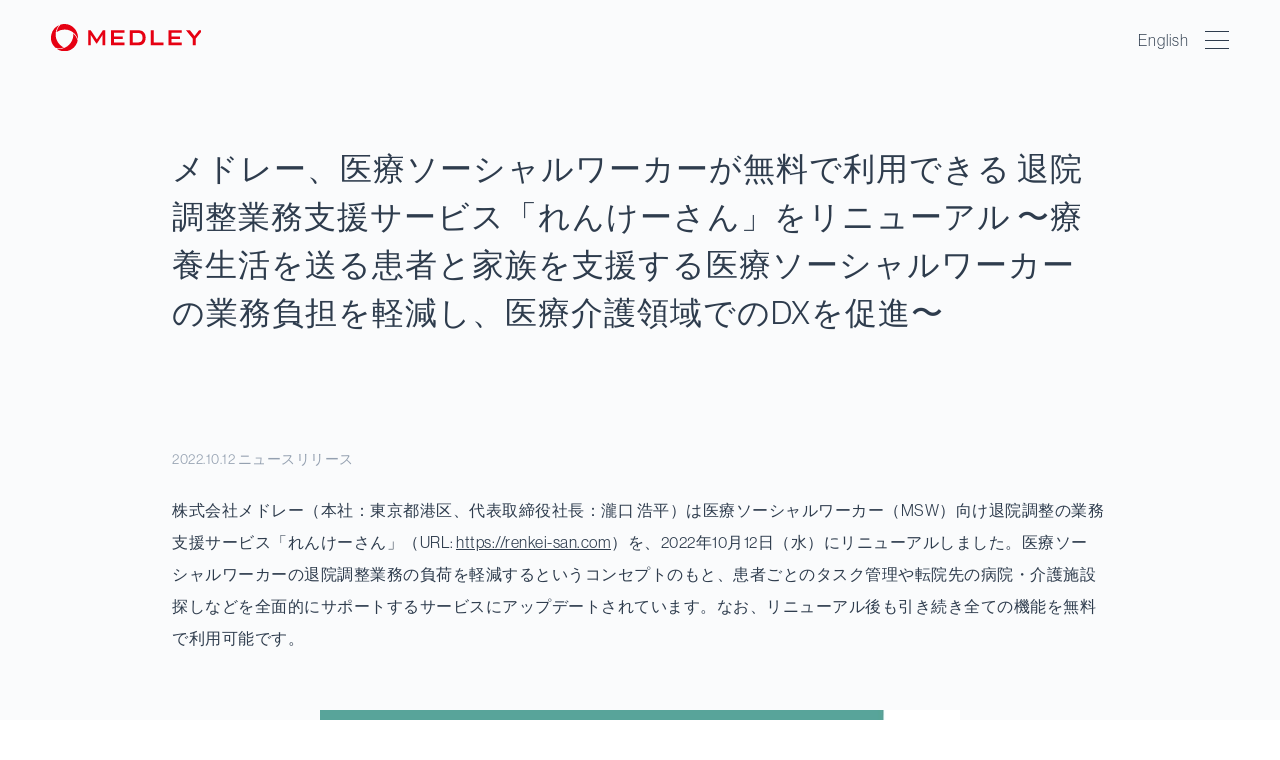

--- FILE ---
content_type: text/html; charset=utf-8
request_url: https://www.medley.jp/release/20221012.html
body_size: 6057
content:
<!DOCTYPE html>





<html lang="ja">
<head>
    <meta charset="UTF-8">
    <title>メドレー、医療ソーシャルワーカーが無料で利用できる 退院調整業務支援サービス「れんけーさん」をリニューアル 〜療養生活を送る患者と家族を⽀援する医療ソーシャルワーカーの業務負担を軽減し、医療介護領域でのDXを促進〜 | 株式会社メドレー</title>
    <meta name="description" content="株式会社メドレー（本社：東京都港区、代表取締役社長：瀧口 浩平）は医療ソーシャル...">
    <meta name="keywords" content="メドレー、医療ソーシャルワーカーが無料で利用できる 退院調整業務支援サービス「れんけーさん」をリニューアル 〜療養生活を送る患者と家族を⽀援する医療ソーシャルワーカーの業務負担を軽減し、医療介護領域でのDXを促進〜,株式会社メドレー,">
    <meta name="viewport" content="width=device-width,initial-scale=1">
    <meta http-equiv="X-UA-Compatible" content="IE=edge">
    <link rel="shortcut icon" href="https://www.medley.jp/images/favicon.ico">
    <link rel="start" href="https://www.medley.jp/">
    <link rel="alternate" type="application/atom+xml" title="メドレー" href="https://www.medley.jp/atom.xml">
    <link rel="canonical" href="https://www.medley.jp/release/20221012.html" />
    <!-- Open Graph Protocol -->
    <meta property="og:type" content="article">
    <meta property="og:locale" content="ja_JP">
    <meta property="og:title" content="メドレー、医療ソーシャルワーカーが無料で利用できる 退院調整業務支援サービス「れんけーさん」をリニューアル 〜療養生活を送る患者と家族を⽀援する医療ソーシャルワーカーの業務負担を軽減し、医療介護領域でのDXを促進〜 | 株式会社メドレー">
    <meta property="og:url" content="https://www.medley.jp/release/20221012.html">
    <meta property="og:description" content="株式会社メドレー（本社：東京都港区、代表取締役社長：瀧口 浩平）は医療ソーシャル...">
    <meta property="og:site_name" content="株式会社メドレー">
    <meta property="og:image" content="https://www.medley.jp/.assets/thumbnail/2022929.001-1200wi.jpeg">
    <!-- Microdata -->
    <meta itemprop="description" content="株式会社メドレー（本社：東京都港区、代表取締役社長：瀧口 浩平）は医療ソーシャル...">
    <link itemprop="url" href="https://www.medley.jp/release/20221012.html">
    <link itemprop="image" href="https://www.medley.jp/.assets/thumbnail/2022929.001-1200wi.jpeg">
    <meta name="msapplication-tap-highlight" content="no">
    <link rel="stylesheet" href="/css/normalize.css">
<link rel="stylesheet" href="/css/style.css?20220217">
<link rel="stylesheet" href="https://use.typekit.net/ggg6mts.css">
<script src="https://ajax.googleapis.com/ajax/libs/jquery/3.3.1/jquery.min.js"></script>
<script src="/js/base.js?2003041200"></script>
<script type="text/javascript" src="//typesquare.com/3/tsad/script/ja/typesquare.js?64f02e4a4d444035adeb6ffcac1e02e5" charset="utf-8"></script>
</head>

<body>
    <header class="header red">
      <a href="/" class="header-logo">
        <h1>
          <img src="/img/medley-logo-white.svg" width="150" alt="株式会社メドレー" />
        </h1>
      </a>
      <nav class="header-nav">
    <div class="header-menu">
      <div class="language">
        <a href="/en/">English</a>
      </div>
      <div class="menu">
        <i class="menu-icon"></i>
      </div>
    </div>
        <div class="global-nav">
          <div class="global-nav-list">
            <ul class="list">
              <li class="list-item">
                <a href="/approach/">
                  メドレーの取り組み
                  <div class="link">
                    <i class="icon-arrow-right"></i>
                  </div>
                </a>
              </li>
              <li class="list-item">
                <a href="/team/">
                  メドレーで働く
                  <div class="link">
                    <i class="icon-arrow-right"></i>
                  </div>
                </a>
              </li>
              <li class="list-item">
                <a href="/jobs/">
                  募集職種
                  <div class="link">
                    <i class="icon-arrow-right"></i>
                  </div>
                </a>
              </li>
            </ul>
          <div class="header-sublinks">
              <a href="/service/" class="header-sublink">
                事業内容
              </a>
              <a href="/about/" class="header-sublink">
                会社概要
              </a>
              <a href="/release/" class="header-sublink">
                ニュース
              </a>
              <a href="/ir/" class="header-sublink">
                IR・投資家情報
              </a>
              <a href="/contact/" class="header-sublink">
                お問い合わせ
              </a>
            </div>
          </div>
        </div>
      </nav>
    </header>

    <div class="main">
      <section class="section small">
        <div class="small-view-title-wrap">
          <h1 class="small-view-title">メドレー、医療ソーシャルワーカーが無料で利用できる 退院調整業務支援サービス「れんけーさん」をリニューアル 〜療養生活を送る患者と家族を⽀援する医療ソーシャルワーカーの業務負担を軽減し、医療介護領域でのDXを促進〜</h1>
        </div>
      </section>
      <section class="section small">
        <div class="news-info">2022.10.12 ニュースリリース</div>
        <div class="news-contents">
      <p>株式会社メドレー（本社：東京都港区、代表取締役社長：瀧口 浩平）は医療ソーシャルワーカー（MSW）向け退院調整の業務支援サービス「れんけーさん」（URL: <a href="https://renkei-san.com" title="" target="_blank">https://renkei-san.com</a>）を、2022年10月12日（水）にリニューアルしました。医療ソーシャルワーカーの退院調整業務の負荷を軽減するというコンセプトのもと、患者ごとのタスク管理や転院先の病院・介護施設探しなどを全面的にサポートするサービスにアップデートされています。なお、リニューアル後も引き続き全ての機能を無料で利用可能です。</p>

<p><br />
<a class="mt-asset-link" href="https://www.medley.jp/.assets/2022929.001.jpeg"><img src="https://www.medley.jp/.assets/thumbnail/2022929.001-640wri.jpeg" width="640" height="335" alt="" class="asset asset-image at-xid-2475448 mt-image-center" style="display: block; margin-left: auto; margin-right: auto;"/></a></p>

<p><br />
<strong>■リニューアル概要</strong><br />
「れんけーさん」は、医療ソーシャルワーカーの日々の業務負荷軽減を目的とした退院調整業務支援サービスです。「れんけーさん」を運営していた株式会社メディパスが、2021年2月よりメドレーのグループ会社となったことを受け、現在はメドレーによって運営されています。今回のリニューアルによって、医療ソーシャルワーカーの業務の多くを占める退院調整の負荷をより軽減するほか、患者ごとのタスク管理や転院先の病院・介護施設探しなどを全面的にサポートするサービスとなりました。なお、リニューアル後も引き続き全ての機能を無料で利用可能です。</p>

<p><br />
<strong>＜主な変更点＞<br />
・退院調整先の病院、介護施設とのチャット機能追加</strong><br />
電話やFAXがメインだった退院調整先の病院や介護施設への打診が、チャットで可能になります。</p>

<p><br />
<strong>・病院や介護施設の検索機能をアップグレード</strong><br />
施設タイプや希望エリア、医療行為の必要度合いなども考慮しながら、近隣病院や介護施設の情報を検索できる機能が追加されます。</p>

<p><br />
<strong>・介護施設探しをプロの入居相談員に一任できるよう「介護のほんね」と連携</strong><br />
メドレーが運営する介護施設や老人ホームの検索サービス「介護のほんね」と連携し、全国の介護施設探しから見学調整までプロの入居相談員に無料で一任できるようになりました。</p>

<p>今後は転院候補先の病院から医療ソーシャルワーカーへ患者の受け入れ提案が可能となる機能や、空床状況をもとにしたベッドコントロールが可能となる機能の開発を予定しています。</p>

<p><br />
併せて、「れんけーさん」とメドレーのグループ会社であるパシフィックメディカルが提供するクラウド型システム「MINET（読み：ミネット）」との連携も検討を進めています。患者の基本情報・診療情報・バイタル情報等が医療・介護・在宅に関連する多職種間で相互参照可能な「MINET」と連携することで、医療ソーシャルワーカーのみならず、看護師やケアマネジャー等も患者情報や病院・介護施設の空室情報が閲覧可能となり、持続可能な地域包括ケアの推進も支援します。</p>

<p><br />
詳細は以下よりご覧ください。<br />
<a href="https://renkei-san.com" title="" target="_blank">https://renkei-san.com</a></p>

<p><br />
<strong>■リニューアルの狙いと背景</strong><br />
これまでの「れんけーさん」は、医療ソーシャルワーカーの退院調整業務の一環である介護施設探しを主に支援するサービスでした。さらなるサービス展開を模索するなかで、医療ソーシャルワーカーの業務を多く占める退院調整業務では、転院先の病院や介護施設と電話やFAXでやりとりすることが多いため、担当者不在で電話の掛け直しが必要になったり、転院に関する紙での資料共有が煩雑になるなど、非効率な業務の負荷が高いことがわかりました。<br />
さらに、医療技術の進歩や制度の変化、感染症の流行等によって患者の抱える問題も多様化し、医療ソーシャルワーカーの担う役割や仕事内容にも変化が求められており、転院先の病院や介護施設探しの難易度も高まっている状況です。<br />
メドレーはこのような状況を踏まえ、医療ソーシャルワーカーの業務負荷を軽減し、医療介護領域のDXを促進することで医療従事者と患者・家族双方にとって「納得できる医療」の実現につながると考え、今回のリニューアルを実施しました。</p>

<p><br />
メドレーは、「れんけーさん」および「介護のほんね」のサービス改善や機能開発を通じて医療介護業界のDXを促進し、「納得できる医療」の実現を目指して参ります。</p>

<p><br />
<font size="2">＜株式会社メドレー　会社概要＞<br />
【代表】代表取締役社長：瀧口 浩平<br />
【所在地】東京都港区六本木6-10-1　六本木ヒルズ森タワー13F<br />
【URL】 <a href="https://www.medley.jp" title="" target="_blank">https://www.medley.jp</a></p>

<p><br />
＜株式会社メドレーについて＞<br />
メドレーは、エンジニアと医師・医療従事者を含む開発チームを有し、「医療ヘルスケアの未来をつくる」というミッションのもと、インターネットサービスを提供しています。現在、より良い医療・介護の実現に向けて、以下のサービスを展開しています。<br />
患者向け「<a href="https://clinics.medley.life" title="" target="_blank">オンライン診療・服薬指導アプリ CLINICS</a>」<br />
診療所・病院向け「<a href="https://clinics-cloud.com" title="" target="_blank">クラウド診療支援システムCLINICS</a>」<br />
かかりつけ薬局支援システム「<a href="https://pharms-cloud.com/" title="" target="_blank">Pharms</a>」<br />
クラウド歯科業務支援システム「<a href="https://dentis-cloud.com" title="" target="_blank">Dentis</a>」<br />
医師たちがつくるオンライン医療事典「<a href="https://medley.life" title="" target="_blank">MEDLEY</a>」<br />
医療介護の求人サイト「<a href="https://job-medley.com" title="" target="_blank">ジョブメドレー</a>」<br />
オンライン動画研修サービス「<a href="https://jm-academy.jp" title="" target="_blank">ジョブメドレーアカデミー</a>」<br />
納得できる老人ホーム探し「<a href="https://www.kaigonohonne.com" title="" target="_blank">介護のほんね</a>」<br />
退院調整業務支援サービス「<a href="https://renkei-san.com" title="" target="_blank">れんけーさん</a>」</p>

<p><br />
＜本件に関する報道関係者様からのお問い合わせについて＞<br />
<a href="https://www.medley.jp/contact/pr.html" title="" target="_blank">こちら</a>からお願いします。</p>

<p><br />
PDF版はこちら<span class="asset asset-file at-xid-2475514"><a title="20221012_Release_医療ソーシャルワーカーが無料で利用できる退院調.pdf" href="https://www.medley.jp/.assets/20221012_Release_%E5%8C%BB%E7%99%82%E3%82%BD%E3%83%BC%E3%82%B7%E3%83%A3%E3%83%AB%E3%83%AF%E3%83%BC%E3%82%AB%E3%83%BC%E3%81%8B%E3%82%99%E7%84%A1%E6%96%99%E3%81%A6%E3%82%99%E5%88%A9%E7%94%A8%E3%81%A6%E3%82%99%E3%81%8D%E3%82%8B%E9%80%80%E9%99%A2%E8%AA%BF.pdf">こちら</a></span>をご覧ください。</p>
      
        </div>
      </section>
    </div>
<footer class="footer">
  <section class="footer-inner">
    <div class="footer-column">
      <div class="footer-column-logo">
        <a href="/" class="footer-logo">
          <img src="/img/medley-logo.svg" width="170" alt="株式会社メドレー" />
        </a>
      </div>
      <div class="footer-column-linkset">
        <div class="footer-column-linkset01">
          <div class="footer-column-link">
            <p class="footer-link-title">
              <a href="/approach/">メドレーの取り組み</a>
            </p>
            <ul class="footer-link">
              <li class="footer-link-item"><a href="/approach/medicalcare-human-resources.html"><span class="br-span-text">人材不足への</span><span class="br-span-text">アプローチ</span></a></li>
              <li class="footer-link-item"><a href="/approach/asymmetry-of-medical-information.html"><span class="br-span-text">医療と向き合う力を</span><span class="br-span-text">どうつくるか</span></a></li>
              <li class="footer-link-item"><a href="/approach/medical-dx.html"><span class="br-span-text">医療のデジタル</span><span class="br-span-text">トランス</span><span class="br-span-text">フォーメーション</span></a></li>
              <li class="footer-link-item"><a href="/approach/case-telemedicine01.html"><span class="br-span-text">被災地における</span><span class="br-span-text">オンライン診療</span></a></li>
            </ul>
          </div>
        </div>
        <div class="footer-column-linkset02">
          <div class="footer-column-link">
            <p class="footer-link-title">
              <a href="/team/">メドレーで働く</a>
            </p>
            <ul class="footer-link">
              <li class="footer-link-item set02">
                <a href="/team/culture.html"><span class="br-span-text">大切にしている価値観</a>
              </li>
              <li class="footer-link-item set02">
                <a href="/team/creator-story.html"><span class="br-span-text">メンバーのストーリー</a>
              </li>
              <li class="footer-link-item set02">
                <a href="/jobs/">募集の一覧</a>
              </li>
              <li class="footer-link-item set02">
                <a href="https://note.com/medley/magazines" class="link" target="_blank" rel="nofollow noreferrer">メドレー noteマガジン
                  <img class="icon-blank" src="/img/icon/blank.svg" /></a>
              </li>
              <li class="footer-link-item set02">
                <a href="https://developer.medley.jp/" class="link" target="_blank" rel="nofollow noreferrer">開発者ブログ「Developer Portal」
                  <img class="icon-blank" src="/img/icon/blank.svg" />
                </a>
              </li>
            </ul>
          </div>
          <div class="footer-column-link">
            <p class="footer-link-title">
              <a href="/about/">メドレーについて</a>
            </p>
            <ul class="footer-link">
              <li class="footer-link-item">
                <a href="/service/">事業内容</a>
              </li>
              <li class="footer-link-item">
                <a href="/about/">会社概要</a>
              </li>
              <li class="footer-link-item">
                <a href="/release/">ニュース</a>
              </li>
            <li class="footer-link-item">
                  <a href="/ir/">IR・投資家情報</a>
                </li>
            <li class="footer-link-item">
                  <a href="/approach/privacy-information-security.html">プライバシー・情報セキュリティ</a>
                </li>            
            <li class="footer-link-item">
                  <a href="/sustainability/">サステナビリティ</a>
                </li>
              <li class="footer-link-item">
                <a href="/contact/">お問い合わせ</a>
              </li>
            </ul>
          </div>
        </div>
      </div>
    </div>
    <div class="footer-service">
      <address class="copyright">
        ©2019 MEDLEY, INC.
      </address>
    </div>
  </section>
</footer>


  <div style="background:#FAFBFC; color:#FAFBFC; font-size:8px">jp</div>

<!-- Google tag (gtag.js) -->
<script async src="https://www.googletagmanager.com/gtag/js?id=G-RV0NQFJW7Q"></script>
<script>
  window.dataLayer = window.dataLayer || [];
  function gtag(){dataLayer.push(arguments);}
  gtag('js', new Date());

  gtag('config', 'G-RV0NQFJW7Q');
</script>
<script src="https://form.movabletype.net/dist/parent-loader.js" defer async></script></body>
</html>

--- FILE ---
content_type: text/css
request_url: https://www.medley.jp/css/style.css?20220217
body_size: 10739
content:
html{font-size:62.5%;line-height:1.6;text-size-adjust:100%;color:#2e3c4d;height:100%}body{font-size:1.6rem;font-family:"neue-haas-grotesk-display","Koburina Gothic W3 JIS2004","Yu Gothic",YuGothic,sans-serif;-webkit-font-smoothing:antialiased;-moz-osx-font-smoothing:grayscale;font-feature-settings:"palt";letter-spacing:.05rem;min-height:100vh;display:flex;flex-direction:column;line-break:strict}@media all and (-ms-high-contrast: none){*::-ms-backdrop,body{display:block;min-height:auto}}*{box-sizing:border-box}a{color:#2e3c4d;text-decoration:none;cursor:pointer}a:hover{transition:.2s;color:#94a0b0}p{margin:0;padding:0}b,strong{font-family:"neue-haas-grotesk-display","Koburina Gothic W6 JIS2004","Yu Gothic",YuGothic,sans-serif;font-weight:600}ul{padding:0;padding-inline-start:0;margin-block-start:0;margin-block-end:0}.header{position:absolute;top:0;left:0;right:0;width:100%;padding:24px 4vw;margin:auto;display:flex;justify-content:space-between;transition-duration:.25s;z-index:1000}@media only screen and (max-width: 480px){.header{padding:32px}}.header-menu{display:flex;align-items:center}.header-menu .language{display:flex;align-items:center;margin-right:16px;line-height:1;font-size:1.4rem}.header-menu .language a{display:block;padding:8px 0;color:#fff;font-size:1.6rem;font-weight:400;letter-spacing:.06em}.header.fixed,.header.active{position:fixed}@media only screen and (max-width: 480px){.header.fixed,.header.active{padding:20px 32px}}.header.fixed .header-menu .language a,.header.active .header-menu .language a{font-weight:300;color:#2e3c4d}.header.fixed:not(.active):after,.header.active:not(.active):after{content:"";width:100vw;height:100%;background-color:#fafbfc;position:absolute;top:0;left:0;z-index:-1;animation:header-fixed .4s ease 1 both}@keyframes header-fixed{0%{transform:translateY(-100px)}100%{transform:translateY(0)}}.header.fixed .header-logo,.header.active .header-logo{background:url(/img/medley-logo.svg) no-repeat;width:150px;height:26.72px;background-size:cover;z-index:3}.header.fixed .header-logo img,.header.active .header-logo img{animation:logo-change .1s linear 1 both}.header.fixed .menu .menu-icon,.header.active .menu .menu-icon{background-color:#2e3c4d}.header.fixed .menu:before,.header.fixed .menu:after,.header.active .menu:before,.header.active .menu:after{background-color:#2e3c4d}.header.fixed:after{content:"";width:100vw;height:100%;background-color:#fafbfc;position:absolute;top:0;left:0;z-index:-1}.header.fixed.fixed:after,.header.fixed.active:after{animation:inherit;opacity:.95}.header.fixed .header-logo{background:url(/img/medley-logo.svg) no-repeat;width:150px;height:26.72px;background-size:cover;z-index:3}.header.fixed .header-logo img{animation:logo-change .1s linear 1 both}.header.fixed .menu .menu-icon{background-color:#2e3c4d}.header.fixed .menu:before,.header.fixed .menu:after{background-color:#2e3c4d}.header.red .header-logo{background:url(/img/medley-logo.svg) no-repeat;width:150px;height:26.72px;background-size:cover;z-index:3}.header.red .header-logo img{opacity:0}.header.red .menu .menu-icon{background-color:#2e3c4d}.header.red .menu:before,.header.red .menu:after{background-color:#2e3c4d}.header.red .header-menu .language a{font-weight:300;color:#2e3c4d}.header-sublinks{display:flex;justify-content:center;margin-top:64px}@media only screen and (max-width: 960px){.header-sublinks{flex-wrap:wrap;justify-content:left;margin-top:16px}}.header-sublink{padding:0 24px}@media only screen and (max-width: 960px){.header-sublink{padding:32px 0 0;text-align:left;width:48%;margin-right:4%;margin-bottom:4%}.header-sublink:nth-child(2n){margin-right:0}}.header-nav{z-index:2;margin-left:auto}@media only screen and (max-width: 960px){.header-nav{display:block}}.header-logo{z-index:2}.header-logo h1,.header-logo p{margin:0;padding:0;line-height:0}@media only screen and (max-width: 960px){.header{width:100%}}@keyframes logo-change{0%{opacity:1}100%{opacity:0}}.global-nav-list{display:flex;list-style-type:none;display:none;position:absolute;top:0;left:0;margin:0;padding:96px 4vw 80px;list-style-type:none;background-color:#fff;width:100%;z-index:-1;box-shadow:16px 4px 16px rgba(46,60,77,.2)}.global-nav-list.active{display:block}.global-nav-list.viewsub{width:calc(100vw - 48px)}.global-nav-list.viewsub .global-nav-item{width:260px}@media only screen and (max-width: 960px){.global-nav-list{padding:96px 6vw 80px}.global-nav-list-list.active{box-shadow:initial}}@media only screen and (max-width: 480px){.global-nav-list{padding:120px 8vw 80px}}.global-nav-item{margin:0;padding:0}.global-nav-item a{display:block;padding:16px}@media only screen and (max-width: 960px){.global-nav-item .disabled{pointer-events:none}}.sub-nav{display:none;margin:0;padding:32px 0;list-style-type:none}.sub-nav-mainlink{display:flex;flex-direction:column;padding:24px 4px;font-size:2rem}.sub-nav-mainlink-caption{display:block;font-size:1.8rem;letter-spacing:.1rem;margin:0 0 0 24px;color:#fff}.sub-nav-mainlink-caption:hover{text-decoration:none;padding-bottom:1px;border-bottom:1px solid #fff;transition-duration:.25s;cursor:pointer}.sub-nav-mainlink-caption.active{color:#94a0b0}@media only screen and (max-width: 960px){.sub-nav-mainlink-caption{font-size:1.4rem;margin:0;color:#94a0b0}}.sub-nav-link{font-size:1.8rem;margin-top:24px;display:block}.sub-nav.hover{position:absolute;top:0;left:262px;padding:72px 64px;display:flex;flex-wrap:wrap;width:calc(100vw - 262px);height:100%;background-color:#fafbfc;box-sizing:border-box;box-shadow:16px 4px 16px rgba(46,60,77,.2)}@media only screen and (max-width: 960px){.sub-nav.hover{position:relative;display:none}.sub-nav.active{display:flex;position:relative;top:initial;left:initial;padding:16px;width:100%;box-shadow:initial;background-color:rgba(0,0,0,0);flex-direction:column}}.menu{display:flex;position:relative;flex-direction:column;justify-content:space-between;width:24px;height:24px}@media only screen and (max-width: 960px){.menu{display:flex}}.menu-icon{width:24px;height:1px;background-color:#fff;transition-duration:.25s}.menu:before,.menu:after{content:"";display:block;width:24px;height:1px;background-color:#fff;transition-duration:.25s}.menu:before{margin-top:3px}.menu:after{margin-bottom:3px}.menu.active .menu-icon{opacity:0}.menu.active:before{margin-top:0;transform:rotate(45deg) translate(8px, 8px)}.menu.active:after{margin-bottom:0;transform:rotate(-45deg) translate(8px, -8px)}.footer{position:relative;background-color:#fafbfc;border-top:1px solid rgba(207,215,230,.4)}.footer.en{letter-spacing:.06em;line-height:1.4}.footer-inner{max-width:1600px;margin:0 auto;padding:40px 4vw 24px}@media only screen and (max-width: 960px){.footer-inner{padding:40px 6vw 16px}.footer-inner .grid{flex-direction:column}.footer-inner .grid .left{order:2;margin:auto;text-align:center}}@media only screen and (max-width: 480px){.footer-inner{padding:40px 8vw 16px}}.footer-column{display:flex;margin-bottom:8px}@media only screen and (max-width: 960px){.footer-column{display:block;margin-bottom:16px}}.footer-column-logo{width:33%;margin-right:8px}@media only screen and (max-width: 960px){.footer-column-logo{width:100%;margin-bottom:24px}}.footer-column-link{width:100%;margin-right:8px}@media only screen and (max-width: 960px){.footer-column-link{width:100%;font-size:1.4rem}}.footer-column-linkset{width:67%;display:flex}@media only screen and (max-width: 960px){.footer-column-linkset{width:100%}}.footer-column-linkset01{width:33%}@media only screen and (max-width: 960px){.footer-column-linkset01{width:48%;margin-right:4%;display:block}}.footer-column-linkset02{width:67%;display:flex}@media only screen and (max-width: 960px){.footer-column-linkset02{width:48%;display:block}}.footer-logo p{color:#94a0b0;margin:8px 0;font-size:1.2rem;font-family:"neue-haas-grotesk-display","Koburina Gothic W3 JIS2004","Yu Gothic",YuGothic,sans-serif;letter-spacing:.2rem}.footer-link{padding:0;list-style-type:none}.footer-link-item{margin:0;padding:0 20% 0 0;font-size:1.4rem}.footer-link-item.set02{padding:0}.footer-link-item a{display:block;padding:0 0 8px 0}@media only screen and (max-width: 960px){.footer-link-item a{font-size:1.2rem}}.footer-link-title{margin-bottom:8px}.footer-link-title a{color:#94a0b0}@media only screen and (max-width: 960px){.footer-link-title{position:relative;display:flex;width:100%;align-items:center;margin-bottom:8px}.footer-link-title a{pointer-events:none;padding:0 0 8px 0}}.footer-service{display:flex;align-items:center;letter-spacing:.1rem}.footer-service a{display:inline-block;padding:16px 32px 16px 0;font-size:1.2rem}.footer-service .copyright{font-size:1rem;font-style:normal}@media only screen and (max-width: 960px){.footer-service{flex-wrap:wrap}.footer-service a{width:50%;padding:8px 0;text-align:left}.footer-service .copyright{width:100%}}.button{display:inline-block;padding:32px 32px;transition-duration:.25s;outline:0;border:0;text-decoration:none;letter-spacing:.1rem}.button:hover{cursor:pointer;opacity:1;-webkit-tap-highlight-color:rgba(0,0,0,0);text-decoration:none}.button-primary{background-color:#2e3c4d;color:#fff}.button-primary:hover{background-color:#2e3c4d;opacity:1}.button.fill{width:100%;text-align:center}.button.small{padding:8px 8px;width:80%;text-align:center}.button-white{background-color:#fff}.grid{display:flex}.grid.between{justify-content:space-between}.grid-col{flex:1}.grid-col2{flex:2}.grid-col4{flex:4}.grid.wrap{flex-wrap:wrap}.grid .right{margin-left:auto}.grid .left{margin-right:auto}.grid-item.is-background{background-color:#fff}.grid-item-card{padding:16px}.grid-item-card-title{font-size:16px}.grid-item-card-lead{font-size:12px;color:#94a0b0;margin-top:8px}@media only screen and (max-width: 960px){.grid.sp-column{flex-direction:column}}@media only screen and (max-width: 960px){.grid.sp-column-reverse{flex-direction:column-reverse}}.grid-col1{margin-bottom:5%}.grid-col1 .grid-item a{display:flex}@media only screen and (max-width: 480px){.grid-col1 .grid-item a{display:block}}.grid-col1 .grid-item .grid-item-img-hr{width:50%;object-fit:cover;object-position:bottom center;height:220px;vertical-align:middle}@media only screen and (max-width: 480px){.grid-col1 .grid-item .grid-item-img-hr{width:100%}}.grid-col1 .grid-item-card{width:50%}@media only screen and (max-width: 480px){.grid-col1 .grid-item-card{width:100%}}.grid-col1 .grid-item-card{background:#fff;padding:24px}@media only screen and (max-width: 960px){.grid-col1 .grid-item-card{padding:16px}}.grid-col1 .grid-item-card-title{font-size:24px}@media only screen and (max-width: 480px){.grid-col1 .grid-item-card-title{font-size:16px}}.grid-col1 .grid-item-card-lead{font-size:14px}@media only screen and (max-width: 480px){.grid-col1 .grid-item-card-lead{font-size:12px}}.grid-col3{flex-wrap:wrap}.grid-col3 .grid-item{width:31%;margin-right:3.5%;margin-bottom:3%}.grid-col3 .grid-item.contact a{margin:0 auto}.grid-col3 .grid-item a{display:block;height:100%}.grid-col3 .grid-item img{vertical-align:middle}.grid-col3 .grid-item:nth-child(3n){margin-right:0}.grid-col3 .grid-item-1line{margin-bottom:0}.grid-col3 .grid-item-border{border:1px solid rgba(207,215,230,.4);padding:32px 32px;background:#fff}.grid-col3 .grid-item-space-large{padding:48px 24px}@media only screen and (max-width: 960px){.grid-col3 .grid-item-space-large{padding:40px 8px}}.grid-col3 .grid-item-name{font-size:1.8rem;font-weight:600;font-family:"neue-haas-grotesk-display","Koburina Gothic W6 JIS2004","Yu Gothic",YuGothic,sans-serif;letter-spacing:.1rem;margin:0 0 8px 0;margin-top:8px}.grid-col3 .grid-item-name.en{letter-spacing:.06em;font-size:1.6rem;line-height:1.4}@media only screen and (max-width: 960px){.grid-col3 .grid-item-name{font-size:1.6rem}}.grid-col3 .grid-item-name-space-large{margin:0 0 24px 0;font-size:20px;display:flex;flex-wrap:wrap;justify-content:center;align-items:center;height:64px}@media only screen and (max-width: 960px){.grid-col3 .grid-item-name-space-large{height:auto}}.grid-col3 .grid-item-name-caption{color:#94a0b0;display:block;font-size:14px;width:100%;font-weight:normal}.grid-col3 .grid-item-icon{margin:0 0 8px 0;height:100px;display:flex;justify-content:center;align-items:center}@media only screen and (max-width: 960px){.grid-col3 .grid-item-icon{height:80px}}.grid-col3 .grid-item-icon img{vertical-align:middle}.grid-col3 .grid-item-icon-logo{height:36px}.grid-col3 .grid-item-icon-img{height:64px}.grid-col3 .grid-item-icon-movie{position:absolute;bottom:8px;right:8px}.grid-col3 .grid-item-img-wrapper{position:relative;background-color:#111}.grid-col3 .grid-item-img{width:100%;height:22vw;max-height:380px;object-fit:cover}@media only screen and (max-width: 960px){.grid-col3 .grid-item-img{height:40vw}}@media only screen and (max-width: 480px){.grid-col3 .grid-item-img{height:70vw}}.grid-col3 .grid-item-img-small{width:100%;height:220px;object-fit:cover}.grid-col3 .grid-item-img-movie{width:100%;height:160px;object-fit:cover}@media only screen and (max-width: 960px){.grid-col3 .grid-item{width:48%;margin-right:4%;margin-bottom:4%}.grid-col3 .grid-item:nth-child(3n){margin-right:4%}.grid-col3 .grid-item:nth-child(2n){margin-right:0}}@media only screen and (max-width: 480px){.grid-col3 .grid-item{width:100%;margin-right:0;margin-bottom:4%}.grid-col3 .grid-item:nth-child(3n){margin-right:0}.grid-col3 .grid-item:nth-child(2n){margin-right:0}}.grid-col4{justify-content:space-between}.img-responsive{width:100%}.column-list{margin:0;padding:0;list-style-type:none;display:flex;flex-wrap:wrap}.column-list-item{margin-bottom:4%}.column-list-item.oneitem{width:100%;margin-bottom:0;margin-right:0}.column-list-item img{width:100%;height:22vw;max-height:380px;object-fit:cover}.column-list-item img.oneitem{height:26vw;max-height:420px}@media only screen and (max-width: 960px){.column-list-item img{height:40vw}.column-list-item img.oneitem{height:50vw}}@media only screen and (max-width: 480px){.column-list-item img{height:70vw}.column-list-item img.oneitem{height:80vw}}.column-list-item a{display:block}.column-list-name{margin:0 0 8px 0;padding:0;letter-spacing:.1rem;font-weight:600;font-family:"neue-haas-grotesk-display","Koburina Gothic W6 JIS2004","Yu Gothic",YuGothic,sans-serif}.column-list-name.en{font-size:1.6rem;line-height:1.4}@media only screen and (max-width: 960px){.column-list-name{font-size:1.6rem}}.column-list-link{text-decoration:underline;margin-top:16px;font-size:1.4rem}.column-list-title{width:90%;margin-right:10%}@media only screen and (max-width: 960px){.column-list-title{width:100%;margin-right:0;margin-bottom:32px}}.column-list-title-head{margin:0 0 24px;font-size:2.4rem;font-weight:400}.column-list-title-head.en{letter-spacing:.06em}@media only screen and (max-width: 480px){.column-list-title-head{margin:0 0 16px}}.column-list-title-lead{font-size:1.8rem;line-height:2}.column-list-title-lead.en{letter-spacing:.06em;line-height:1.6}@media only screen and (max-width: 480px){.column-list-title-lead{font-size:1.8rem}}@media only screen and (min-width: 1500px){.column-list-title-lead{font-size:1.8rem}}@media only screen and (max-width: 960px){.column-list-item{padding:0}}.column-list li{width:48%;margin-right:4%}@media only screen and (max-width: 480px){.column-list li{width:100%;margin-right:0}}.column-list li:nth-child(2n+2){margin-right:0}.keyvisual{display:flex;align-items:center;justify-content:flex-start;width:100%;min-height:500px;height:50vh;background-color:#fafbfc;background-image:url("/img/pagetop/index.jpg");background-size:cover}@media only screen and (max-width: 480px){.keyvisual{align-items:flex-end}}.keyvisual-inner{max-width:1600px;width:100%;margin:0 auto;padding:5vw 4vw 3vw}.keyvisual-title{color:#fff;font-family:"neue-haas-grotesk-display","Koburina Gothic W3 JIS2004","Yu Gothic",YuGothic,sans-serif;font-weight:400;font-size:4.8rem;text-align:left;line-height:1.4;letter-spacing:.2rem;margin:0 0 8px;text-shadow:0 4px 16px rgba(24,91,115,.3)}.keyvisual-title.en{font-weight:100;letter-spacing:.06em;line-height:1.2}.keyvisual-lead{font-size:1.6rem;font-family:"neue-haas-grotesk-display","Koburina Gothic W6 JIS2004","Yu Gothic",YuGothic,sans-serif;font-weight:600;line-height:3rem;letter-spacing:.1rem;color:#fff;text-shadow:0 4px 16px rgba(24,91,115,.3)}.keyvisual-lead.en{line-height:2rem;font-size:1.4rem}@media only screen and (max-width: 480px){.keyvisual{min-height:420px;height:60vh}.keyvisual-inner{padding:4vw 4vw 5vh 8vw}.keyvisual-title{font-size:10vw;line-height:1.4;margin:0 0 4vw}.keyvisual-lead{font-size:4vw;line-height:7vw}}.section{max-width:1600px;width:100%;margin:0 auto;padding:4vw}.section-inner{padding:0}.section.small{max-width:1000px;padding:48px 32px}@media only screen and (max-width: 480px){.section.small{padding:40px 32px}}.section.noimage{padding-top:112px}@media only screen and (max-width: 960px){.section{padding:6vw}}@media only screen and (max-width: 480px){.section{padding:8vw}}.headtitle{font-size:2.4rem;font-weight:400;margin:40px 0 16px}.headtitle.en{letter-spacing:.06em}@media only screen and (max-width: 480px){.headtitle{font-size:1.8rem}}.headtitle-small{font-size:1.8rem;font-weight:400;margin:32px 0 16px}.headtitle-small.en{letter-spacing:.06em;line-height:1.5}@media only screen and (max-width: 480px){.headtitle-small{font-size:1.6rem}}.headtitle-small-bold{font-size:1.6rem;font-weight:600;font-family:"neue-haas-grotesk-display","Koburina Gothic W6 JIS2004","Yu Gothic",YuGothic,sans-serif}.input{color:#2e3c4d;border:1px solid rgba(207,215,230,.4);font-size:1.8rem;padding:16px;outline:none;transition-duration:.25s;-webkit-appearance:none;border-radius:0}.input.fill{width:100%}.input:focus{border-color:#2e3c4d}.required{background-color:#e60012;padding:4px 8px;font-size:1.4rem;color:#fff}.option{background-color:#f6f9fb;padding:4px 8px;font-size:1.4rem}.select{color:#2e3c4d;position:relative}.select select{color:#2e3c4d;border:none;border:1px solid rgba(207,215,230,.4);background-color:#fff;border-radius:0;font-size:1.8rem;padding:16px;outline:none;transition-duration:.25s;-webkit-appearance:none;-moz-appearance:none;appearance:none;letter-spacing:.06em}.select select:focus{border-color:#2e3c4d}.select:before{position:absolute;top:calc(50% - 8px);right:16px;content:"";display:block;width:8px;height:8px;border-left:1px solid #2e3c4d;border-bottom:1px solid #2e3c4d;transform:rotate(-45deg);margin-right:4px}.select.fill select{width:100%}.textarea{width:100%;height:240px;border:1px solid rgba(207,215,230,.4);background-color:#fff;outline:none;font-size:1.8rem;padding:16px;transition-duration:.25s;-webkit-appearance:none;border-radius:0;letter-spacing:.06em}.textarea:focus{border-color:#2e3c4d}.link-icon{display:flex;align-items:center;vertical-align:middle;font-size:1.4rem;font-family:"neue-haas-grotesk-display","Koburina Gothic W3 JIS2004","Yu Gothic",YuGothic,sans-serif;letter-spacing:.2rem;padding:16px 0;color:#414b62}.link-icon i{margin-left:8px;transition-duration:.25s}.link-icon:hover i{transform:rotate(-45deg) translate(2px, 2px)}.link-icon:hover .icon-arrow-left{transform:rotate(135deg) translate(2px, 2px)}.link-icon-inline{display:flex;align-items:center;vertical-align:middle;font-size:1.4rem;font-family:"neue-haas-grotesk-display","Koburina Gothic W3 JIS2004","Yu Gothic",YuGothic,sans-serif;letter-spacing:.2rem;color:#414b62}.link-icon-inline .icon-arrow-right{margin-right:8px}.icon-arrow,.icon-arrow-left,.icon-arrow-right{display:block;width:12px;height:12px;border:1px solid rgba(0,0,0,0);border-right:1px solid #2e3c4d;border-bottom:1px solid #2e3c4d;transform:rotate(45deg) translate(-2px, -2px)}.icon-arrow-right{width:8px;height:8px;transform:rotate(-45deg) translate(-2px, -2px)}.icon-arrow-left{margin-right:8px;width:8px;height:8px;transform:rotate(135deg) translate(-2px, -2px)}.icon-margin{margin-left:8px}.icon-blank{width:12px;margin-left:4px}.p-large{padding:32px 0}.mb-large{margin-bottom:64px !important}.toggle-list{margin:0 0 48px 0;padding:0;list-style-type:none;background-color:#fff}.toggle-list.en{letter-spacing:.06em;line-height:1.6}.toggle-list-section-title{font-size:1.8rem;font-weight:600;font-family:"neue-haas-grotesk-display","Koburina Gothic W6 JIS2004","Yu Gothic",YuGothic,sans-serif;margin:0 0 32px 0;color:#94a0b0}.toggle-list-title{display:flex;align-items:center;justify-content:space-between;padding:16px 24px;cursor:pointer;font-size:1.8rem;border-bottom:8px solid #fafbfc}.toggle-list-title-name{display:block;font-size:1.8rem;font-family:"neue-haas-grotesk-display","Koburina Gothic W6 JIS2004","Yu Gothic",YuGothic,sans-serif;font-weight:600}@media only screen and (max-width: 480px){.toggle-list-title-name{font-size:1.6rem;line-height:2rem}}.toggle-list-title-job{display:block;font-size:1.4rem;margin-top:4px;font-weight:400;font-family:"neue-haas-grotesk-display","Koburina Gothic W3 JIS2004","Yu Gothic",YuGothic,sans-serif}.toggle-list-title.active .toggle-list-arrow{transform:rotate(0deg)}.toggle-list-contents{display:none;padding:16px 24px 24px;background-color:#fafbfc}@media only screen and (max-width: 480px){.toggle-list-contents-text{font-size:1.4rem;line-height:3rem;text-align:justify}}.toggle-list-arrow{display:flex;align-items:center;justify-content:center;width:32px;height:32px;border-radius:50%;transform:rotate(-90deg);transition-duration:.25s}@media only screen and (max-width: 480px){.ir-calendar{overflow:scroll;overflow-y:hidden;-webkit-overflow-scrolling:touch;margin-bottom:32px;background:linear-gradient(to left, rgba(255, 255, 255, 0), rgba(0, 0, 0, 0.05)) 0 0/20px 100%,linear-gradient(to right, rgba(255, 255, 255, 0), rgba(0, 0, 0, 0.05)) right/20px 100%;background-repeat:no-repeat;background-attachment:scroll;height:216px}}.ir-calendar-img{width:100%;padding:32px 0 32px}@media only screen and (max-width: 480px){.ir-calendar-img{min-width:800px;background:linear-gradient(to left, rgba(255, 255, 255, 0), #fafbfc 15px) 0 0/50px 100%,linear-gradient(to right, rgba(255, 255, 255, 0), #fafbfc 15px) right/50px 100%;background-repeat:no-repeat;background-attachment:local}}@media only screen and (max-width: 480px){.ir-governance-img-wrap{overflow:scroll;overflow-y:hidden;-webkit-overflow-scrolling:touch;margin-bottom:32px;background:linear-gradient(to left, rgba(255, 255, 255, 0), rgba(0, 0, 0, 0.05)) 0 0/20px 100%,linear-gradient(to right, rgba(255, 255, 255, 0), rgba(0, 0, 0, 0.05)) right/20px 100%;background-repeat:no-repeat;background-attachment:scroll;height:340px}}.ir-governance-img{width:100%;padding:0 0 32px}@media only screen and (max-width: 480px){.ir-governance-img{min-width:480px;background:linear-gradient(to left, rgba(255, 255, 255, 0), #fafbfc 15px) 0 0/50px 100%,linear-gradient(to right, rgba(255, 255, 255, 0), #fafbfc 15px) right/50px 100%;background-repeat:no-repeat;background-attachment:local}}.ir-header{max-width:1600px;width:100%;margin:0 auto;padding:0 4vw}@media only screen and (max-width: 960px){.ir-header{padding:0 6vw}}@media only screen and (max-width: 480px){.ir-header{padding:0 8vw}}.ir-header-img{display:flex;align-items:flex-end;justify-content:flex-start;width:100%;height:35vh;padding:0;background-image:url("/img/pagetop/ir.jpg");background-size:cover;background-position:center}.ir-header-img-wrap{max-width:1600px;width:100%;margin:0 auto;padding:0 4vw}@media only screen and (max-width: 960px){.ir-header-img-wrap{padding:0 6vw}}@media only screen and (max-width: 480px){.ir-header-img-wrap{padding:0 8vw}}.ir-header-img-title{color:#fff;font-size:2.4rem;font-weight:400;margin:0;padding:160px 0 24px}@media only screen and (max-width: 480px){.ir-header-img{height:25vh;min-height:240px;align-items:flex-end}}@media only screen and (max-width: 960px){.ir-header-img{background-position:38% 0}}.ir-menu{list-style:none;letter-spacing:.06em;padding-right:8%;margin-top:8px}@media only screen and (max-width: 960px){.ir-menu{padding-right:0;border-top:1px solid rgba(207,215,230,.4);margin-top:80px;padding-top:64px}}@media only screen and (max-width: 480px){.ir-menu{padding-right:0;font-size:15px}}.ir-menu li{margin-bottom:12px;font-family:"neue-haas-grotesk-display","Koburina Gothic W6 JIS2004","Yu Gothic",YuGothic,sans-serif;font-weight:600}@media only screen and (max-width: 960px){.ir-menu li{margin-bottom:16px}}.ir-menu-number{color:#8f9cb3;font-weight:400;margin-right:8px}.ir-menu-active{color:#8f9cb3}.ir-menu-sticky{position:-webkit-sticky;position:sticky;top:100px}@media only screen and (max-width: 960px){.ir-menu-sticky{position:relative;top:0}}.ir-title{font-size:3.2rem;font-weight:400;margin:0 0 40px}@media only screen and (max-width: 960px){.ir-title{font-size:2.4rem}}.ir-title-main{color:#94a0b0;font-size:2.4rem;font-weight:400;margin:0;padding:160px 0 0}@media only screen and (max-width: 960px){.ir-title-main{font-size:2rem}}.ir-title-sub{font-size:2rem;font-family:"neue-haas-grotesk-display","Koburina Gothic W6 JIS2004","Yu Gothic",YuGothic,sans-serif;font-weight:600;margin:48px 0 24px}@media only screen and (max-width: 960px){.ir-title-sub{font-size:1.8rem}}.ir-contents{padding-right:8%}@media only screen and (max-width: 960px){.ir-contents{padding-right:0}}.ir-message{font-family:"neue-haas-grotesk-display","Koburina Gothic W6 JIS2004","Yu Gothic",YuGothic,sans-serif;font-weight:600;background-color:#f2f4f7;padding:24px 0;margin-bottom:48px}.ir-message ol{margin:0 0 0 32px;padding:0 24px}@media only screen and (max-width: 480px){.ir-message ol{margin:0 0 32px 0;padding:0 24px 0 40px}}.ir-message li{font-size:1.8rem;line-height:3rem;letter-spacing:.1rem;margin:16px 0}@media only screen and (max-width: 480px){.ir-message li{font-size:1.6rem;line-height:3rem}}.ir-message-sign{text-align:right;font-size:1.6rem;line-height:3rem;margin-bottom:24px}.ir-message-sign-corp{text-align:right;font-size:1.4rem;font-family:"neue-haas-grotesk-display","Koburina Gothic W6 JIS2004","Yu Gothic",YuGothic,sans-serif;font-weight:600;margin-bottom:8px}.ir-message-sign-small{font-size:1.4rem;margin-right:16px}.ir-message-sign-small-en{font-size:1.2rem;margin-right:8px}.ir-message-notice{font-size:1.2rem;text-align:right}@media only screen and (max-width: 480px){.ir-message-notice{text-align:left}}.ir-submenu{border-top:1px solid rgba(207,215,230,.4);margin-top:96px;padding-top:40px;width:66.6%}@media only screen and (max-width: 960px){.ir-submenu{margin-top:64px;width:100%}}.ir-submenu-wrap{display:flex;justify-content:flex-end}.ir-submenu ul{list-style:none;width:100%}.ir-submenu li{width:33%;display:inline-flex;margin-bottom:24px}@media only screen and (max-width: 960px){.ir-submenu li{font-size:1.4rem;width:46%}}@media only screen and (max-width: 960px){.ir-submenu li:nth-child(odd){width:48%;margin-right:4%}}.ir-submenu-backcontents{margin-top:96px}@media only screen and (max-width: 960px){.ir-submenu-backcontents{margin-top:64px}}.ir-analyst{font-size:1.6rem;margin-bottom:16px}.ir-analyst-list li{list-style:none;margin-bottom:8px}.ir-blank{padding:24px;background-color:#f2f4f7;font-size:1.4rem;text-align:center}.ir-contact{margin-bottom:24px}.ir-contact p{font-size:1.6rem;line-height:3rem;letter-spacing:.1rem;text-align:justify;margin-bottom:24px}.ir-contact ul{margin-bottom:24px}.ir-contact-notice{text-align:justify;background-color:#f2f4f7;padding:32px;margin-bottom:24px}.ir-contact-notice-title{font-size:1.6rem;font-family:"neue-haas-grotesk-display","Koburina Gothic W6 JIS2004","Yu Gothic",YuGothic,sans-serif;font-weight:600;margin:0 0 16px}.ir-contact-notice ul{font-size:1.4rem;line-height:2rem;padding:0 0 0 24px}@media only screen and (max-width: 480px){.ir-contact-notice ul{padding:0 0 0 16px}}.ir-contact-notice ul li{margin-bottom:8px}.ir-contact-open{display:flex;justify-content:center;align-items:center;padding:24px;margin-top:48px;margin-bottom:48px;background-color:#fff}.ir-contact-link{padding-left:32px}@media only screen and (max-width: 480px){.ir-contact-link{padding:32px 0 0 0;display:block}}.irNavi{width:100%;display:flex;margin-bottom:30px}.irNavi a{width:17%;border:1px solid rgba(207,215,230,.4);font-size:14px;border-right:none;padding:16px 10px;text-align:center}.irNavi a:last-child{border-right:1px solid rgba(207,215,230,.4)}.irNavi .irNavi_current{border-top:2px solid #2e3c4d}@media only screen and (max-width: 960px){.irNavi{flex-wrap:wrap}.irNavi a{width:50%;border:1px solid rgba(207,215,230,.4)}.irNavi a:nth-child(5),.irNavi a:nth-child(6){border-bottom:1px solid rgba(207,215,230,.4)}.irNavi a:nth-child(odd){border-right:none}}.table{margin:0;padding:0;display:flex;letter-spacing:.06rem}.table.en{letter-spacing:.06em;line-height:1.6}.table-wrap{border-top:1px solid rgba(207,215,230,.4);margin:0 0 40px}.table.border{border-bottom:1px solid rgba(207,215,230,.4)}.table.center{align-items:center}.table-dt{margin:0;padding:16px 16px 16px 0;width:30%}.table-dd{margin:0;padding:16px 0;width:70%}@media only screen and (max-width: 960px){.table{flex-direction:column}.table-dt{width:100%;padding:16px 16px 0 0;font-family:"neue-haas-grotesk-display","Koburina Gothic W6 JIS2004","Yu Gothic",YuGothic,sans-serif;font-weight:600}.table-dd{width:100%;padding:8px 0 16px}}.table-cols{margin-bottom:48px;background:linear-gradient(to left, rgba(255, 255, 255, 0), rgba(0, 0, 0, 0.05)) 0 0/20px 100%,linear-gradient(to right, rgba(255, 255, 255, 0), rgba(0, 0, 0, 0.05)) right/20px 100%;background-repeat:no-repeat;background-attachment:scroll;overflow:auto}@media only screen and (max-width: 480px){.table-cols{margin-bottom:32px;overflow:auto}}.table-cols table{border-collapse:collapse;font-size:1.4rem;background:linear-gradient(to left, rgba(255, 255, 255, 0), #fafbfc 15px) 0 0/50px 100%,linear-gradient(to right, rgba(255, 255, 255, 0), #fafbfc 15px) right/50px 100%;background-repeat:no-repeat;background-attachment:local;min-width:520px;line-height:1.6}.table-cols table tr{border-bottom:1px solid rgba(207,215,230,.4)}.table-cols table tr th{text-align:left;padding:16px}@media only screen and (max-width: 480px){.table-cols table tr th{padding:8px}}.table-cols table tr th.nowrap{white-space:nowrap}.table-cols table tr td{padding:16px;vertical-align:top}.table-cols table tr td.td-indent-1{padding-left:32px}.table-cols table tr td.td-indent-2{padding-left:48px}@media only screen and (max-width: 480px){.table-cols table tr td{padding:8px}}.table-cols ul{margin:0 !important;padding:8px 8px 8px 24px}.table-cols ul li{font-size:1.4rem;margin-bottom:8px}.table-cols ul li:last-child{margin-bottom:0}.contents-lead .table-cols ul li{font-size:1.4rem;line-height:1.6}.scroll-image{display:block;height:auto}@media only screen and (max-width: 480px){.scroll-image{overflow:auto;background:linear-gradient(to left, rgba(255, 255, 255, 0), rgba(0, 0, 0, 0.05)) 0 0/20px 100%,linear-gradient(to right, rgba(255, 255, 255, 0), rgba(0, 0, 0, 0.05)) right/20px 100%;background-repeat:no-repeat;background-attachment:scroll}}.scroll-image img{vertical-align:middle}.contents-lead .scroll-image img{margin-bottom:0}@media only screen and (max-width: 480px){.scroll-image img{min-width:480px;height:auto !important;background:linear-gradient(to left, rgba(255, 255, 255, 0), #fafbfc 15px) 0 0/50px 100%,linear-gradient(to right, rgba(255, 255, 255, 0), #fafbfc 15px) right/50px 100%;background-repeat:no-repeat;background-attachment:local}}@media only screen and (max-width: 480px){.scroll-image.white img{background:linear-gradient(to left, rgba(255, 255, 255, 0), #fff 15px) 0 0/50px 100%,linear-gradient(to right, rgba(255, 255, 255, 0), #fff 15px) right/50px 100%;background-repeat:no-repeat;background-attachment:local}}.contents-lead .scroll-image.white{margin-bottom:0;padding:0}.list{margin:0;padding:0;list-style-type:none;letter-spacing:.15rem;border-top:1px solid rgba(207,215,230,.4)}.list-item{margin:0;padding:0;border-bottom:1px solid rgba(207,215,230,.4)}.list-item a{font-size:1.8rem;font-weight:400;padding:20px 16px 20px 0;display:flex;align-items:center;justify-content:space-between;transition-duration:.25s}.list-item a:hover{padding-right:0}.list-disc{margin:0;padding:0 0 0 16px;list-style-type:disc}.list-disc li{margin-bottom:4px}@media only screen and (max-width: 480px){.list-disc li{text-align:justify}}.main{flex:1;background-color:#fafbfc;padding-bottom:64px}.contents-visual{width:100%;height:50vh;min-height:500px;overflow:hidden}.contents-visual-img{width:100%;height:100%;object-fit:cover;object-position:center;background-color:#fafbfc}@media only screen and (max-width: 960px){.contents-visual-img.is-incubation{object-position:-160px center}}.contents-visual-bg{width:100%;height:100%;display:flex;align-items:center;background-color:#f2f4f7}@media only screen and (max-width: 960px){.contents-visual{min-height:400px;height:30vh}.contents-visual-small{height:70%}}.contents-header{display:flex;align-items:flex-end;justify-content:flex-start;width:100%;height:50vh;padding:140px 32px 60px;margin-bottom:16px;background-color:#fafbfc}@media only screen and (max-width: 480px){.contents-header{height:40vh;min-height:400px;align-items:flex-end;padding:0 32px 32px}}.contents-header-small{height:30vh;background-color:#fafbfc}.contents-header-team{background-image:url("/img/pagetop/team.jpg");background-size:cover;background-position:center}@media only screen and (max-width: 960px){.contents-header-team{background-position:35% 0}}.contents-header-approach{background-image:url("/img/pagetop/approach.jpg");background-size:cover;background-position:center}@media only screen and (max-width: 960px){.contents-header-approach{background-position:left}}.contents-header-service{background-image:url("/img/pagetop/service.jpg");background-size:cover;background-position:80% 0}@media only screen and (max-width: 960px){.contents-header-service{background-position:86% 0}}.contents-header-about{background-image:url("/img/pagetop/about.jpg");background-size:cover;background-position:center}.contents-header-jobs{background-image:url("/img/pagetop/jobs.jpg");background-size:cover;background-position:center}@media only screen and (max-width: 960px){.contents-header-jobs{background-position:30% 0}}.contents-header-team-culture{background-image:url("/img/contentstop/team-culture.jpg");background-size:cover;background-position:center}@media only screen and (max-width: 960px){.contents-header-team-culture{background-position:65% 0}}@media only screen and (max-width: 480px){.contents-header-team-culture{background-position:70% 0}}.contents-header-sustainability{background-image:url("/img/pagetop/sustainability.jpg");background-size:cover;background-position:center}.contents-header-noimage{height:auto;padding:80px 32px 0px;margin-bottom:0}@media only screen and (max-width: 480px){.contents-header-noimage{height:auto;min-height:auto;align-items:flex-end;padding:96px 32px 0}}.contents-small-header{display:flex;align-items:flex-end;justify-content:flex-start;width:100%;height:400px;padding:140px 32px 60px;margin-bottom:16px;background-color:#fafbfc}.contents-small-header-ir{background-image:url("/img/pagetop/approach.jpg");background-size:cover;background-position:center}@media only screen and (max-width: 960px){.contents-small-header-ir{background-position:left}}.contents-title{max-width:1600px;width:100%;margin:0 auto;padding:40px 32px 24px;color:#fff;font-family:"neue-haas-grotesk-display","Koburina Gothic W3 JIS2004","Yu Gothic",YuGothic,sans-serif;font-weight:400;line-height:1.25;letter-spacing:.15rem}@media only screen and (max-width: 960px){.contents-title{padding:0}}.contents-title-small{color:#2e3c4d}.contents-title-width{max-width:1000px}.contents-title.black{color:#2e3c4d}@media only screen and (max-width: 480px){.contents-title.small{font-size:2.4rem}}.contents-main{max-width:1000px;margin:0 auto}.contents-lead.en{letter-spacing:.06em}.contents-lead.en p{font-size:1.8rem;line-height:1.8;letter-spacing:.06em;text-align:left;margin-bottom:48px}@media only screen and (max-width: 480px){.contents-lead.en p{font-size:1.6rem;margin-bottom:32px}}.contents-lead.en ul li{font-size:1.6rem;line-height:1.6}@media only screen and (max-width: 480px){.contents-lead.en ul li{text-align:left}}.contents-lead p{font-size:1.8rem;line-height:3.6rem;letter-spacing:.1rem;text-align:justify;margin-bottom:48px}@media only screen and (max-width: 480px){.contents-lead p{font-size:1.6rem;line-height:3rem;margin-bottom:32px;letter-spacing:.05rem}}.contents-lead p.small{font-size:1.6rem}.contents-lead p+p{margin-top:-32px}.contents-lead p+h3{margin-top:-24px}.contents-lead p .sp{display:inline}@media only screen and (max-width: 960px){.contents-lead p .sp{display:block;margin-top:2rem}}.contents-lead-title{font-size:3.2rem;margin:0 0 40px;font-weight:400}.contents-lead-title span{display:block;margin:8px 0;font-size:1.4rem;color:#94a0b0}@media only screen and (max-width: 480px){.contents-lead-title{font-size:2.4rem;margin:0 0 16px}}.contents-lead-title.en{letter-spacing:.06em;line-height:1.5;font-weight:100}.contents-lead-subtitle{font-size:2.4rem;font-weight:400;margin:0 0 24px}@media only screen and (max-width: 480px){.contents-lead-subtitle{font-size:2.4rem;margin:0 0 16px}}.contents-lead-subtitle.en{letter-spacing:.06em;line-height:1.5;font-weight:100}.contents-lead-smalltitle{font-size:2rem;font-weight:400;margin:0 0 16px}@media only screen and (max-width: 480px){.contents-lead-smalltitle{font-size:2rem;margin:0 0 8px}}.contents-lead-smalltitle.en{letter-spacing:.06em;line-height:1.5;font-weight:100}.contents-lead-caption{font-size:1.6rem;line-height:3rem;margin-bottom:16px;letter-spacing:.1rem}.contents-lead-caption-bold{font-weight:600;font-family:"neue-haas-grotesk-display","Koburina Gothic W6 JIS2004","Yu Gothic",YuGothic,sans-serif}@media only screen and (max-width: 480px){.contents-lead-caption{font-size:1.4rem;line-height:2rem}}.contents-lead-caption.en{letter-spacing:.06em;line-height:1.5}.contents-lead-name{font-weight:bold}.contents-lead img{width:100%;margin-bottom:24px}@media only screen and (max-width: 480px){.contents-lead img{height:240px;object-fit:cover}}@media only screen and (max-width: 480px){.contents-lead img.nofit{height:auto;object-fit:contain}}.contents-lead ul{margin:0 0 32px;padding-left:24px}.contents-lead ul li{font-size:1.6rem;line-height:3rem;letter-spacing:.1rem}@media only screen and (max-width: 480px){.contents-lead ul li{text-align:justify}}.contents-small{display:block;font-size:1.6rem;line-height:3rem;letter-spacing:.1rem;margin-bottom:24px}@media only screen and (max-width: 480px){.contents-small{font-size:1.4rem;line-height:3rem}}.contents-info{margin-bottom:40px;color:#94a0b0 !important;font-size:1.2rem !important;letter-spacing:.15rem !important;line-height:1.6 !important}.contents-info.right{text-align:right}.contents-mission{font-size:3.2rem;font-weight:400;letter-spacing:.3rem;margin:48px 0 16px}.contents-white-block{padding:24px;border-radius:4px;background-color:#fff;margin-bottom:24px}@media only screen and (max-width: 480px){.contents-white-block{padding:16px}}.contents-white-block-title{font-weight:400;font-size:2.4rem;margin:0 0 16px 0;font-weight:600}@media only screen and (max-width: 480px){.contents-white-block-title{font-size:2rem;letter-spacing:0}}.contents-white-block-title.middle{font-size:1.8rem}.contents-white-block p{margin:0;font-size:1.4rem;line-height:2.6rem}.contents-white-block-text{margin:0;font-size:1.4rem;line-height:2.6rem}.contents-white-block .annotation{font-size:1.4rem}.contents-white-block .img-flex{display:flex;align-items:center;gap:16px;list-style-type:none;margin:16px 0 0 0;padding:0}.contents-white-block .img-flex li{vertical-align:middle}.contents-white-block .img-flex img{vertical-align:middle;width:120px;max-width:100%;margin:0}.contents-white-block .img-flex img.small{width:80px}@media only screen and (max-width: 480px){.contents-white-block .img-flex img{height:auto}}.back-contents{display:flex}.back-contents-wrap{display:flex;justify-content:center}.back-contents-icon{width:16px;margin-right:8px}.back-contents-text{font-size:1.4rem}.next-contents{display:flex;align-items:center;background-color:#fff;margin-bottom:80px}.next-contents.lists{margin-bottom:8px}.next-contents-img{width:120px;height:100%;object-fit:cover}.next-contents-lead{padding:8px 24px}.next-contents-lead.en span{color:#94a0b0;font-size:1.4rem;letter-spacing:.06em;line-height:1}.next-contents-lead.en p{font-family:"neue-haas-grotesk-display","Koburina Gothic W6 JIS2004","Yu Gothic",YuGothic,sans-serif;font-weight:600}@media only screen and (max-width: 480px){.next-contents-lead.en p{font-size:1.4rem;line-height:1.6rem}}@media only screen and (max-width: 480px){.next-contents-lead{padding:0 8px 0 16px}}.next-contents-lead span{color:#94a0b0;font-size:1.4rem}.next-contents-lead p{font-family:"neue-haas-grotesk-display","Koburina Gothic W6 JIS2004","Yu Gothic",YuGothic,sans-serif;font-weight:600}@media only screen and (max-width: 480px){.next-contents-lead p{font-size:1.4rem;line-height:2rem}}.small-view-title{font-size:3.2rem;font-family:"neue-haas-grotesk-display","Koburina Gothic W3 JIS2004","Yu Gothic",YuGothic,sans-serif;font-weight:400;line-height:1.5;letter-spacing:.1rem;margin:0 0 16px}.small-view-title.en{font-weight:100}.small-view-title-wrap{margin-top:96px}.policy-main{font-size:1.8rem;line-height:3.6rem;letter-spacing:.1rem;margin-bottom:40px}@media only screen and (max-width: 480px){.policy-main{font-size:1.6rem;line-height:3rem}}.policy-main.en{letter-spacing:.06em;line-height:1.6}.policy-lead{font-size:1.6rem;line-height:3rem;letter-spacing:.1rem;margin-bottom:32px}@media only screen and (max-width: 480px){.policy-lead{font-size:1.4rem;line-height:3rem}}.policy-lead.en{letter-spacing:.06em;line-height:1.6}.policy-right{font-size:1.6rem;line-height:3rem;letter-spacing:.1rem;text-align:right;padding-top:24px}@media only screen and (max-width: 480px){.policy-right{font-size:1.4rem;line-height:3rem}}.policy-right.en{font-size:1.2rem;letter-spacing:.06em;line-height:1.6}.external-service-title{margin-bottom:24px}.external-service-lead{font-size:1.6rem;letter-spacing:.1rem;margin-bottom:24px}.external-service ul>li>ul>li>ul>li>ul{margin:0}.box{background-color:#2e3c4d;margin-bottom:64px;padding:16px;color:#fff}.card{display:block;padding:32px 32px 32px 48px;background-color:#fff}@media only screen and (max-width: 480px){.card{padding:24px}}.card-title{font-size:2.4rem;margin:0 0 16px}@media only screen and (max-width: 480px){.card-title{font-size:1.8rem;margin:0 0 8px}}.card-lead{font-size:1.6rem;line-height:3rem}@media only screen and (max-width: 480px){.card-lead{font-size:1.4rem}}.card+.card{margin-top:24px}.card-flex{display:flex;align-items:center}.card-flex-inner{padding-right:24px}@media only screen and (max-width: 480px){.card-flex-inner{padding-right:0}}@media only screen and (max-width: 480px){.card-flex-link{display:none}}@media only screen and (max-width: 480px){.second-navigation{overflow:hidden;width:auto;margin:0 -32px 0;padding-left:32px}}.second-navigation-list{font-size:14px;list-style-type:none;display:flex;flex-wrap:wrap}@media only screen and (max-width: 480px){.second-navigation-list{overflow:auto;white-space:nowrap;width:auto;flex-wrap:nowrap}}.second-navigation-item{list-style-type:none;margin-right:8px;margin-bottom:8px}@media only screen and (max-width: 480px){.second-navigation-item{white-space:nowrap;padding-right:8px}}.second-navigation-link{display:block;padding:8px 32px 8px 8px;background-color:#fff;position:relative}.second-navigation-icon{position:absolute;right:10px;top:50%;transform:translate(0, -50%) rotate(90deg);opacity:.5}.movie-modal{width:100%;height:100%;position:fixed;top:-9999px;left:0;z-index:1001;opacity:0;transition:opacity .1s ease-out}.movie-modal.js-show{top:0;opacity:1}.movie-modal-inner{width:70%;max-width:1600px;margin:0 auto;position:absolute;top:50%;left:50%;transform:translate(-50%, -50%);z-index:1003}@media only screen and (max-width: 480px){.movie-modal-inner{width:100%}}.movie-modal-contents{width:100%;width:100%;padding-bottom:56.25%;height:0px;position:relative}.movie-modal-contents iframe{position:absolute;top:0;left:0;width:100%;height:100%}.movie-modal-bg{position:absolute;width:100%;height:100%;top:0;left:0;z-index:1002;background-color:rgba(0,0,0,.7)}.tab{margin:0 0 80px;padding:0;list-style-type:none;display:flex;align-items:center}.tab-item{width:50%;margin:0;padding:0;position:relative;transition-duration:.25s}.tab-item a{display:block;padding:16px 8px;text-align:center;color:#94a0b0}.tab-item:after{position:absolute;bottom:-2px;content:"";display:block;width:100%;height:1px;background-color:#2e3c4d;transform:scale(0);transition-duration:.25s}.tab-item:hover a,.tab-item.active a{color:#2e3c4d;font-family:"neue-haas-grotesk-display","Koburina Gothic W6 JIS2004","Yu Gothic",YuGothic,sans-serif;font-weight:600}.tab-item:hover:after,.tab-item.active:after{width:100%;transform:scale(1)}.nextprev{margin:32px 0;display:flex;align-items:center}.nextprev-prev{margin-right:auto}.nextprev-next{margin-left:auto}.news-info{margin-bottom:24px;font-size:1.4rem;color:#94a0b0}.news-contents{margin-bottom:24px}.news-contents p{line-height:2}.news-title{font-weight:600;font-family:"neue-haas-grotesk-display","Koburina Gothic W6 JIS2004","Yu Gothic",YuGothic,sans-serif}.news-contents img{max-width:100%;height:auto;margin:24px auto}.news-contents a{text-decoration:underline}.news-contents table{width:100%;margin:24px 0;border-collapse:collapse;border-spacing:0;font-size:1.4rem}.news-contents table th{padding:8px}.news-contents table td{border:none;padding:8px 8px 8px 0}.news-contents table tr{padding:8px 0;border-top:solid 1px rgba(207,215,230,.4);border-bottom:none;border-left:none;border-right:none}.news-contents table tr:last-child{border-bottom:solid 1px rgba(207,215,230,.4)}@media only screen and (max-width: 960px){.news-contents table th,.news-contents table td{padding:0;border:none;width:100%;display:block}.news-contents table tr{padding:8px 0;display:block;border-top:solid 1px rgba(207,215,230,.4);border-bottom:none;border-left:none;border-right:none}.news-contents table tr:last-child{border-bottom:solid 1px rgba(207,215,230,.4)}}.service{display:flex;margin:0;padding:0;list-style-type:none;flex-wrap:wrap}.service-item{width:49%;margin-right:2%;margin-bottom:2%}@media only screen and (max-width: 480px){.service-item{width:100%;margin-right:0;margin-bottom:4%}}.service-item:nth-child(2n){margin-right:0}.service-title{font-size:2.4rem;letter-spacing:.15rem;margin:40px 0 24px;font-weight:400}.service-item-box{width:100%;height:20vh;min-height:200px;display:flex;align-items:center;justify-content:center;background-color:#fff;padding:64px 24px;border:1px solid rgba(0,0,0,0);transition-duration:.25s;flex-wrap:wrap}.service-item-box img{width:220px}.service-item-box img.icon-fit{width:100%;height:33px}@media only screen and (max-width: 960px){.service-item-box img.icon-fit{width:180px}}@media only screen and (max-width: 960px){.service-item-box img{width:180px}}.service-item-box:hover{border:1px solid rgba(207,215,230,.4)}.our-service{position:relative}.our-service-wrap{position:absolute;display:flex;flex-flow:column wrap;align-items:center}.our-service-list{font-size:1.4rem;font-weight:600;font-family:"neue-haas-grotesk-display","Koburina Gothic W6 JIS2004","Yu Gothic",YuGothic,sans-serif;margin-top:4px;display:flex;justify-content:center}.our-service-item{display:flex;align-items:center;justify-content:center;font-size:1.2rem}@media only screen and (max-width: 960px){.our-service-item{margin:0 0 8px 0}}.service-orca{display:flex;align-items:center;justify-content:center;width:50%;margin:0 auto;border:1px solid rgba(207,215,230,.4);padding:24px 32px}@media only screen and (max-width: 960px){.service-orca{width:100%}}.service-orca-img{width:80px;height:auto;margin-right:24px}.service-orca-text{font-size:1.4rem}.brand-logo{position:absolute;top:0;left:0;right:0;bottom:0;margin:auto;width:30%;height:auto}.brand-logo-field{position:relative;width:100%;height:25vw;background-color:#fff;margin-bottom:8px}.brand-logo-text{letter-spacing:.15rem;margin:0 16px}.brand-logo-text-wrap{text-align:center}.brand-logo-list{margin-bottom:40px}@media only screen and (max-width: 960px){.brand-logo{width:40%}.brand-logo-field{height:40vw}.brand-logo-text{font-size:1.4rem;display:block;margin:0 0 4px}.brand-logo-text-wrap{text-align:left}}.jobs-list{margin-bottom:64px;display:flex;flex-wrap:wrap;justify-content:space-between}.jobs-list .list-item{width:49%;border-bottom:none;background-color:#fff;padding:0 8px 0 16px;margin-top:24px}@media only screen and (max-width: 960px){.jobs-list .list-item{width:100%;margin-top:16px}}.jobs-list-first-title{margin-top:40px}.jobs-img{width:100%;height:auto}.jobs-movie{width:100%;padding-bottom:56.25%;height:0px;position:relative}.jobs-movie iframe{position:absolute;top:0;left:0;width:100%;height:100%}.jobs-team-name{font-size:1.6rem;color:#94a0b0;margin:0}@media only screen and (max-width: 960px){.img-position-left{object-position:left}}@media only screen and (max-width: 960px){.img-position-right{object-position:right}}@media only screen and (max-width: 960px){.img-position-medical-dx{object-position:80% 0%}}@media only screen and (max-width: 960px){.img-position-jobs{object-position:70% 0%}}@media only screen and (max-width: 960px){.img-position-culture{object-position:35% 0%}}@media only screen and (max-width: 960px){.img-position-movie{object-position:35% 0%}}.img-position-teamstory{object-position:left}@media only screen and (max-width: 960px){.img-position-teamstory{object-position:10% 0%}}@media only screen and (max-width: 960px){.img-position-story{object-position:65% 0%}}@media only screen and (max-width: 960px){.img-position-40{object-position:40% 0%}}@media only screen and (max-width: 960px){.img-position-60{object-position:60% 0%}}.word-break{word-break:break-all}.txt-bold{font-family:"neue-haas-grotesk-display","Koburina Gothic W6 JIS2004","Yu Gothic",YuGothic,sans-serif;font-weight:600}.txt-link{text-decoration:underline}.txt-center{text-align:center}.txt-right{text-align:right}.txt-small{font-size:1.4rem !important}.txt-xsmall{font-size:1.2rem !important}.txt-gray{color:#94a0b0}.txt-en-spacing{letter-spacing:.06em}.link-more{font-size:1.4rem;color:#414b62}.brpc{display:none}@media only screen and (max-width: 960px){.brpc{display:none}}@media only screen and (max-width: 480px){.brsp{display:none}.brpc{display:block}}.br-span-text{display:inline-block}.lead{line-height:2;letter-spacing:.1rem}.lead.en{text-align:left}


--- FILE ---
content_type: image/svg+xml
request_url: https://www.medley.jp/img/medley-logo.svg
body_size: 786
content:
<svg xmlns="http://www.w3.org/2000/svg" width="224.509" height="40" viewBox="0 0 224.509 40"><g fill="#e60012"><path d="M32.981 13.8c.831 9.93-5.562 19.226-15.272 21.928a20.93 20.93 0 0 1-9.5.413A19.941 19.941 0 0 0 19.999 40H20c1.808 0 3.617-.25 5.377-.739 7.122-1.981 12.534-7.693 14.149-14.92A19.903 19.903 0 0 0 32.981 13.8z"/><path d="M20.012 0c-2.042 0-4.062.31-6.004.919a19.95 19.95 0 0 0-5.861 10.942 21.075 21.075 0 0 1 11.957-3.735 20.85 20.85 0 0 1 14.675 5.993c2.303 2.257 4.044 5 5.105 8.026.665-6.075-1.457-12.094-5.882-16.433A19.882 19.882 0 0 0 20.012 0z"/><path d="M12.078 35.536c1.807 0 3.611-.249 5.364-.739.483-.133.96-.285 1.44-.461-9.014-4.244-13.87-14.429-11.359-24.191a20.942 20.942 0 0 1 4.4-8.435A19.882 19.882 0 0 0 .636 15.018a19.954 19.954 0 0 0 5.843 19.713c1.824.534 3.707.805 5.599.805zM67.927 22.561L58.844 9.193h-3.631v22.103h3.609V17.634c0-.688-.032-1.467-.091-2.358.251.719.634 1.473 1.16 2.272l7.244 11.097h.9l7.245-11.052c.273-.428.645-1.206 1.12-2.318a26.838 26.838 0 0 0-.133 2.358v13.662h4.151V9.193h-3.585l-8.906 13.368zM93.497 22.127h12.673v-3.765H93.497v-5.395h15.255V9.193H89.025v22.103h19.91V27.16H93.497zM129.219 9.193h-12.4v22.103h11.243c3.064 0 5.369-.367 6.911-1.111 1.693-.831 3.012-2.186 3.963-4.071.867-1.798 1.31-3.797 1.31-5.995 0-3.454-.953-6.139-2.844-8.056-1.893-1.913-4.62-2.87-8.183-2.87zm4.274 16.462c-1.295 1.002-3.426 1.504-6.398 1.504h-5.801V13.124h7.972c4.241 0 6.363 2.306 6.363 6.908 0 2.66-.712 4.54-2.136 5.623zM152.17 9.193h-4.471v22.103h18.935V27.16H152.17zM219.241 9.193l-6.649 8.481-6.61-8.481h-5.977l9.998 12.212v9.891h4.52V21.271l9.986-12.078zM178.459 22.127h12.665v-3.765h-12.665v-5.395h15.246V9.193H173.98v22.103h19.919V27.16h-15.44z"/></g></svg>

--- FILE ---
content_type: image/svg+xml
request_url: https://www.medley.jp/img/icon/blank.svg
body_size: 322
content:
<?xml version="1.0" encoding="UTF-8"?>
<svg width="16px" height="15px" viewBox="0 0 16 15" version="1.1" xmlns="http://www.w3.org/2000/svg" xmlns:xlink="http://www.w3.org/1999/xlink">
    <!-- Generator: Sketch 61 (89581) - https://sketch.com -->
    <title>Group 16</title>
    <desc>Created with Sketch.</desc>
    <g id="img" stroke="none" stroke-width="1" fill="none" fill-rule="evenodd">
        <g id="B-/approach/{article-id}" transform="translate(-568.000000, -2006.000000)" fill="#94A0B0">
            <g id="Group-16" transform="translate(568.000000, 2006.000000)">
                <rect id="Rectangle" transform="translate(8.000000, 7.500000) rotate(-45.000000) translate(-8.000000, -7.500000) " x="-2" y="7" width="20" height="1"></rect>
                <rect id="Rectangle" x="7" y="0" width="8" height="1"></rect>
                <rect id="Rectangle-Copy-14" x="15" y="0" width="1" height="8"></rect>
            </g>
        </g>
    </g>
</svg>